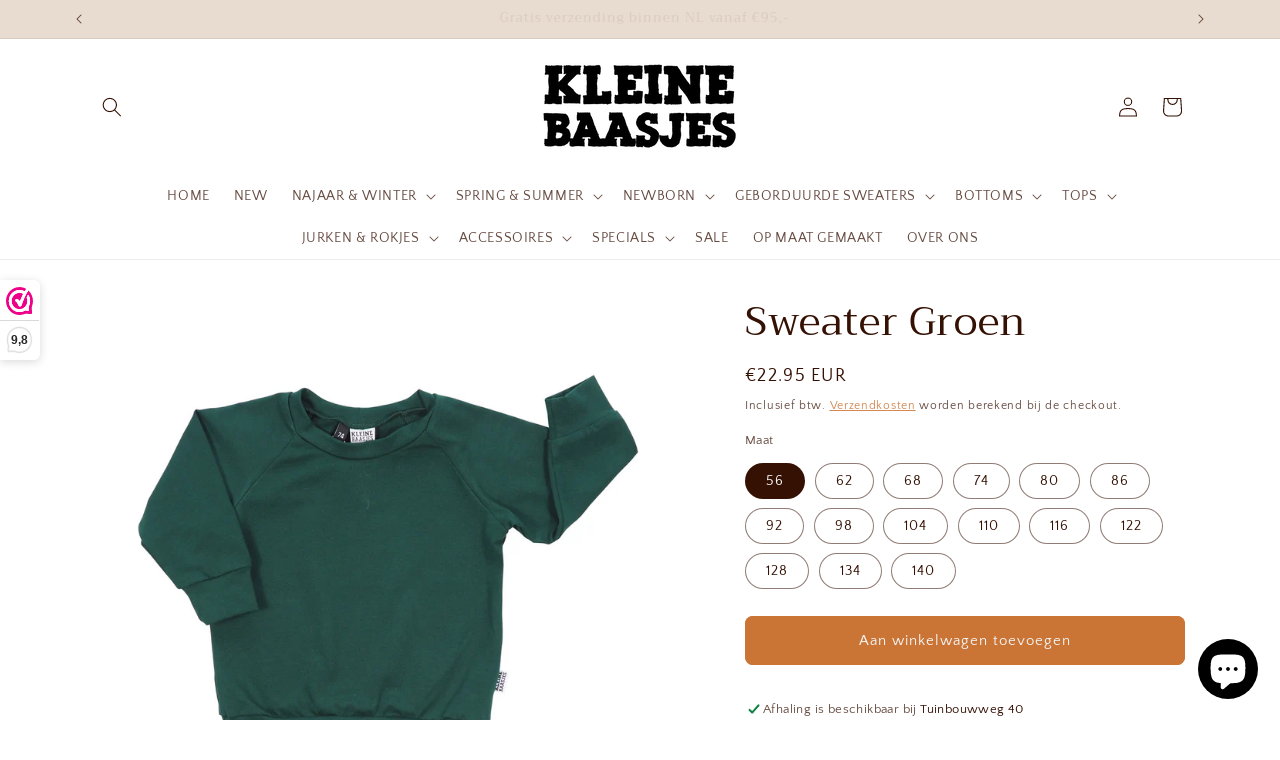

--- FILE ---
content_type: application/x-javascript; charset=utf-8
request_url: https://bundler.nice-team.net/app/shop/status/kleinebaasjes.myshopify.com.js?1769104471
body_size: -387
content:
var bundler_settings_updated='1718129994';